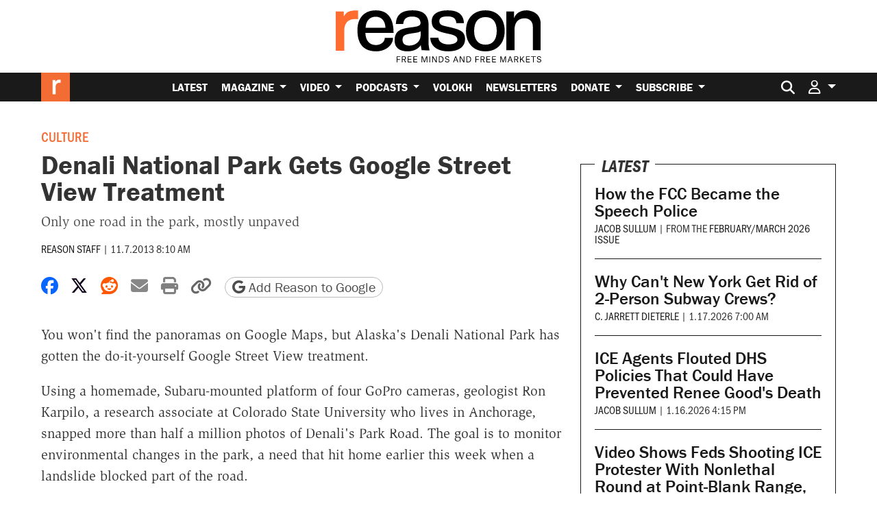

--- FILE ---
content_type: text/html; charset=utf-8
request_url: https://www.google.com/recaptcha/api2/anchor?ar=1&k=6LeMnkUaAAAAALL8T1-XAyB7vxpOeTExu6KwR48-&co=aHR0cHM6Ly9yZWFzb24uY29tOjQ0Mw..&hl=en&v=PoyoqOPhxBO7pBk68S4YbpHZ&size=invisible&anchor-ms=20000&execute-ms=30000&cb=ltjvr9qn0iwv
body_size: 48955
content:
<!DOCTYPE HTML><html dir="ltr" lang="en"><head><meta http-equiv="Content-Type" content="text/html; charset=UTF-8">
<meta http-equiv="X-UA-Compatible" content="IE=edge">
<title>reCAPTCHA</title>
<style type="text/css">
/* cyrillic-ext */
@font-face {
  font-family: 'Roboto';
  font-style: normal;
  font-weight: 400;
  font-stretch: 100%;
  src: url(//fonts.gstatic.com/s/roboto/v48/KFO7CnqEu92Fr1ME7kSn66aGLdTylUAMa3GUBHMdazTgWw.woff2) format('woff2');
  unicode-range: U+0460-052F, U+1C80-1C8A, U+20B4, U+2DE0-2DFF, U+A640-A69F, U+FE2E-FE2F;
}
/* cyrillic */
@font-face {
  font-family: 'Roboto';
  font-style: normal;
  font-weight: 400;
  font-stretch: 100%;
  src: url(//fonts.gstatic.com/s/roboto/v48/KFO7CnqEu92Fr1ME7kSn66aGLdTylUAMa3iUBHMdazTgWw.woff2) format('woff2');
  unicode-range: U+0301, U+0400-045F, U+0490-0491, U+04B0-04B1, U+2116;
}
/* greek-ext */
@font-face {
  font-family: 'Roboto';
  font-style: normal;
  font-weight: 400;
  font-stretch: 100%;
  src: url(//fonts.gstatic.com/s/roboto/v48/KFO7CnqEu92Fr1ME7kSn66aGLdTylUAMa3CUBHMdazTgWw.woff2) format('woff2');
  unicode-range: U+1F00-1FFF;
}
/* greek */
@font-face {
  font-family: 'Roboto';
  font-style: normal;
  font-weight: 400;
  font-stretch: 100%;
  src: url(//fonts.gstatic.com/s/roboto/v48/KFO7CnqEu92Fr1ME7kSn66aGLdTylUAMa3-UBHMdazTgWw.woff2) format('woff2');
  unicode-range: U+0370-0377, U+037A-037F, U+0384-038A, U+038C, U+038E-03A1, U+03A3-03FF;
}
/* math */
@font-face {
  font-family: 'Roboto';
  font-style: normal;
  font-weight: 400;
  font-stretch: 100%;
  src: url(//fonts.gstatic.com/s/roboto/v48/KFO7CnqEu92Fr1ME7kSn66aGLdTylUAMawCUBHMdazTgWw.woff2) format('woff2');
  unicode-range: U+0302-0303, U+0305, U+0307-0308, U+0310, U+0312, U+0315, U+031A, U+0326-0327, U+032C, U+032F-0330, U+0332-0333, U+0338, U+033A, U+0346, U+034D, U+0391-03A1, U+03A3-03A9, U+03B1-03C9, U+03D1, U+03D5-03D6, U+03F0-03F1, U+03F4-03F5, U+2016-2017, U+2034-2038, U+203C, U+2040, U+2043, U+2047, U+2050, U+2057, U+205F, U+2070-2071, U+2074-208E, U+2090-209C, U+20D0-20DC, U+20E1, U+20E5-20EF, U+2100-2112, U+2114-2115, U+2117-2121, U+2123-214F, U+2190, U+2192, U+2194-21AE, U+21B0-21E5, U+21F1-21F2, U+21F4-2211, U+2213-2214, U+2216-22FF, U+2308-230B, U+2310, U+2319, U+231C-2321, U+2336-237A, U+237C, U+2395, U+239B-23B7, U+23D0, U+23DC-23E1, U+2474-2475, U+25AF, U+25B3, U+25B7, U+25BD, U+25C1, U+25CA, U+25CC, U+25FB, U+266D-266F, U+27C0-27FF, U+2900-2AFF, U+2B0E-2B11, U+2B30-2B4C, U+2BFE, U+3030, U+FF5B, U+FF5D, U+1D400-1D7FF, U+1EE00-1EEFF;
}
/* symbols */
@font-face {
  font-family: 'Roboto';
  font-style: normal;
  font-weight: 400;
  font-stretch: 100%;
  src: url(//fonts.gstatic.com/s/roboto/v48/KFO7CnqEu92Fr1ME7kSn66aGLdTylUAMaxKUBHMdazTgWw.woff2) format('woff2');
  unicode-range: U+0001-000C, U+000E-001F, U+007F-009F, U+20DD-20E0, U+20E2-20E4, U+2150-218F, U+2190, U+2192, U+2194-2199, U+21AF, U+21E6-21F0, U+21F3, U+2218-2219, U+2299, U+22C4-22C6, U+2300-243F, U+2440-244A, U+2460-24FF, U+25A0-27BF, U+2800-28FF, U+2921-2922, U+2981, U+29BF, U+29EB, U+2B00-2BFF, U+4DC0-4DFF, U+FFF9-FFFB, U+10140-1018E, U+10190-1019C, U+101A0, U+101D0-101FD, U+102E0-102FB, U+10E60-10E7E, U+1D2C0-1D2D3, U+1D2E0-1D37F, U+1F000-1F0FF, U+1F100-1F1AD, U+1F1E6-1F1FF, U+1F30D-1F30F, U+1F315, U+1F31C, U+1F31E, U+1F320-1F32C, U+1F336, U+1F378, U+1F37D, U+1F382, U+1F393-1F39F, U+1F3A7-1F3A8, U+1F3AC-1F3AF, U+1F3C2, U+1F3C4-1F3C6, U+1F3CA-1F3CE, U+1F3D4-1F3E0, U+1F3ED, U+1F3F1-1F3F3, U+1F3F5-1F3F7, U+1F408, U+1F415, U+1F41F, U+1F426, U+1F43F, U+1F441-1F442, U+1F444, U+1F446-1F449, U+1F44C-1F44E, U+1F453, U+1F46A, U+1F47D, U+1F4A3, U+1F4B0, U+1F4B3, U+1F4B9, U+1F4BB, U+1F4BF, U+1F4C8-1F4CB, U+1F4D6, U+1F4DA, U+1F4DF, U+1F4E3-1F4E6, U+1F4EA-1F4ED, U+1F4F7, U+1F4F9-1F4FB, U+1F4FD-1F4FE, U+1F503, U+1F507-1F50B, U+1F50D, U+1F512-1F513, U+1F53E-1F54A, U+1F54F-1F5FA, U+1F610, U+1F650-1F67F, U+1F687, U+1F68D, U+1F691, U+1F694, U+1F698, U+1F6AD, U+1F6B2, U+1F6B9-1F6BA, U+1F6BC, U+1F6C6-1F6CF, U+1F6D3-1F6D7, U+1F6E0-1F6EA, U+1F6F0-1F6F3, U+1F6F7-1F6FC, U+1F700-1F7FF, U+1F800-1F80B, U+1F810-1F847, U+1F850-1F859, U+1F860-1F887, U+1F890-1F8AD, U+1F8B0-1F8BB, U+1F8C0-1F8C1, U+1F900-1F90B, U+1F93B, U+1F946, U+1F984, U+1F996, U+1F9E9, U+1FA00-1FA6F, U+1FA70-1FA7C, U+1FA80-1FA89, U+1FA8F-1FAC6, U+1FACE-1FADC, U+1FADF-1FAE9, U+1FAF0-1FAF8, U+1FB00-1FBFF;
}
/* vietnamese */
@font-face {
  font-family: 'Roboto';
  font-style: normal;
  font-weight: 400;
  font-stretch: 100%;
  src: url(//fonts.gstatic.com/s/roboto/v48/KFO7CnqEu92Fr1ME7kSn66aGLdTylUAMa3OUBHMdazTgWw.woff2) format('woff2');
  unicode-range: U+0102-0103, U+0110-0111, U+0128-0129, U+0168-0169, U+01A0-01A1, U+01AF-01B0, U+0300-0301, U+0303-0304, U+0308-0309, U+0323, U+0329, U+1EA0-1EF9, U+20AB;
}
/* latin-ext */
@font-face {
  font-family: 'Roboto';
  font-style: normal;
  font-weight: 400;
  font-stretch: 100%;
  src: url(//fonts.gstatic.com/s/roboto/v48/KFO7CnqEu92Fr1ME7kSn66aGLdTylUAMa3KUBHMdazTgWw.woff2) format('woff2');
  unicode-range: U+0100-02BA, U+02BD-02C5, U+02C7-02CC, U+02CE-02D7, U+02DD-02FF, U+0304, U+0308, U+0329, U+1D00-1DBF, U+1E00-1E9F, U+1EF2-1EFF, U+2020, U+20A0-20AB, U+20AD-20C0, U+2113, U+2C60-2C7F, U+A720-A7FF;
}
/* latin */
@font-face {
  font-family: 'Roboto';
  font-style: normal;
  font-weight: 400;
  font-stretch: 100%;
  src: url(//fonts.gstatic.com/s/roboto/v48/KFO7CnqEu92Fr1ME7kSn66aGLdTylUAMa3yUBHMdazQ.woff2) format('woff2');
  unicode-range: U+0000-00FF, U+0131, U+0152-0153, U+02BB-02BC, U+02C6, U+02DA, U+02DC, U+0304, U+0308, U+0329, U+2000-206F, U+20AC, U+2122, U+2191, U+2193, U+2212, U+2215, U+FEFF, U+FFFD;
}
/* cyrillic-ext */
@font-face {
  font-family: 'Roboto';
  font-style: normal;
  font-weight: 500;
  font-stretch: 100%;
  src: url(//fonts.gstatic.com/s/roboto/v48/KFO7CnqEu92Fr1ME7kSn66aGLdTylUAMa3GUBHMdazTgWw.woff2) format('woff2');
  unicode-range: U+0460-052F, U+1C80-1C8A, U+20B4, U+2DE0-2DFF, U+A640-A69F, U+FE2E-FE2F;
}
/* cyrillic */
@font-face {
  font-family: 'Roboto';
  font-style: normal;
  font-weight: 500;
  font-stretch: 100%;
  src: url(//fonts.gstatic.com/s/roboto/v48/KFO7CnqEu92Fr1ME7kSn66aGLdTylUAMa3iUBHMdazTgWw.woff2) format('woff2');
  unicode-range: U+0301, U+0400-045F, U+0490-0491, U+04B0-04B1, U+2116;
}
/* greek-ext */
@font-face {
  font-family: 'Roboto';
  font-style: normal;
  font-weight: 500;
  font-stretch: 100%;
  src: url(//fonts.gstatic.com/s/roboto/v48/KFO7CnqEu92Fr1ME7kSn66aGLdTylUAMa3CUBHMdazTgWw.woff2) format('woff2');
  unicode-range: U+1F00-1FFF;
}
/* greek */
@font-face {
  font-family: 'Roboto';
  font-style: normal;
  font-weight: 500;
  font-stretch: 100%;
  src: url(//fonts.gstatic.com/s/roboto/v48/KFO7CnqEu92Fr1ME7kSn66aGLdTylUAMa3-UBHMdazTgWw.woff2) format('woff2');
  unicode-range: U+0370-0377, U+037A-037F, U+0384-038A, U+038C, U+038E-03A1, U+03A3-03FF;
}
/* math */
@font-face {
  font-family: 'Roboto';
  font-style: normal;
  font-weight: 500;
  font-stretch: 100%;
  src: url(//fonts.gstatic.com/s/roboto/v48/KFO7CnqEu92Fr1ME7kSn66aGLdTylUAMawCUBHMdazTgWw.woff2) format('woff2');
  unicode-range: U+0302-0303, U+0305, U+0307-0308, U+0310, U+0312, U+0315, U+031A, U+0326-0327, U+032C, U+032F-0330, U+0332-0333, U+0338, U+033A, U+0346, U+034D, U+0391-03A1, U+03A3-03A9, U+03B1-03C9, U+03D1, U+03D5-03D6, U+03F0-03F1, U+03F4-03F5, U+2016-2017, U+2034-2038, U+203C, U+2040, U+2043, U+2047, U+2050, U+2057, U+205F, U+2070-2071, U+2074-208E, U+2090-209C, U+20D0-20DC, U+20E1, U+20E5-20EF, U+2100-2112, U+2114-2115, U+2117-2121, U+2123-214F, U+2190, U+2192, U+2194-21AE, U+21B0-21E5, U+21F1-21F2, U+21F4-2211, U+2213-2214, U+2216-22FF, U+2308-230B, U+2310, U+2319, U+231C-2321, U+2336-237A, U+237C, U+2395, U+239B-23B7, U+23D0, U+23DC-23E1, U+2474-2475, U+25AF, U+25B3, U+25B7, U+25BD, U+25C1, U+25CA, U+25CC, U+25FB, U+266D-266F, U+27C0-27FF, U+2900-2AFF, U+2B0E-2B11, U+2B30-2B4C, U+2BFE, U+3030, U+FF5B, U+FF5D, U+1D400-1D7FF, U+1EE00-1EEFF;
}
/* symbols */
@font-face {
  font-family: 'Roboto';
  font-style: normal;
  font-weight: 500;
  font-stretch: 100%;
  src: url(//fonts.gstatic.com/s/roboto/v48/KFO7CnqEu92Fr1ME7kSn66aGLdTylUAMaxKUBHMdazTgWw.woff2) format('woff2');
  unicode-range: U+0001-000C, U+000E-001F, U+007F-009F, U+20DD-20E0, U+20E2-20E4, U+2150-218F, U+2190, U+2192, U+2194-2199, U+21AF, U+21E6-21F0, U+21F3, U+2218-2219, U+2299, U+22C4-22C6, U+2300-243F, U+2440-244A, U+2460-24FF, U+25A0-27BF, U+2800-28FF, U+2921-2922, U+2981, U+29BF, U+29EB, U+2B00-2BFF, U+4DC0-4DFF, U+FFF9-FFFB, U+10140-1018E, U+10190-1019C, U+101A0, U+101D0-101FD, U+102E0-102FB, U+10E60-10E7E, U+1D2C0-1D2D3, U+1D2E0-1D37F, U+1F000-1F0FF, U+1F100-1F1AD, U+1F1E6-1F1FF, U+1F30D-1F30F, U+1F315, U+1F31C, U+1F31E, U+1F320-1F32C, U+1F336, U+1F378, U+1F37D, U+1F382, U+1F393-1F39F, U+1F3A7-1F3A8, U+1F3AC-1F3AF, U+1F3C2, U+1F3C4-1F3C6, U+1F3CA-1F3CE, U+1F3D4-1F3E0, U+1F3ED, U+1F3F1-1F3F3, U+1F3F5-1F3F7, U+1F408, U+1F415, U+1F41F, U+1F426, U+1F43F, U+1F441-1F442, U+1F444, U+1F446-1F449, U+1F44C-1F44E, U+1F453, U+1F46A, U+1F47D, U+1F4A3, U+1F4B0, U+1F4B3, U+1F4B9, U+1F4BB, U+1F4BF, U+1F4C8-1F4CB, U+1F4D6, U+1F4DA, U+1F4DF, U+1F4E3-1F4E6, U+1F4EA-1F4ED, U+1F4F7, U+1F4F9-1F4FB, U+1F4FD-1F4FE, U+1F503, U+1F507-1F50B, U+1F50D, U+1F512-1F513, U+1F53E-1F54A, U+1F54F-1F5FA, U+1F610, U+1F650-1F67F, U+1F687, U+1F68D, U+1F691, U+1F694, U+1F698, U+1F6AD, U+1F6B2, U+1F6B9-1F6BA, U+1F6BC, U+1F6C6-1F6CF, U+1F6D3-1F6D7, U+1F6E0-1F6EA, U+1F6F0-1F6F3, U+1F6F7-1F6FC, U+1F700-1F7FF, U+1F800-1F80B, U+1F810-1F847, U+1F850-1F859, U+1F860-1F887, U+1F890-1F8AD, U+1F8B0-1F8BB, U+1F8C0-1F8C1, U+1F900-1F90B, U+1F93B, U+1F946, U+1F984, U+1F996, U+1F9E9, U+1FA00-1FA6F, U+1FA70-1FA7C, U+1FA80-1FA89, U+1FA8F-1FAC6, U+1FACE-1FADC, U+1FADF-1FAE9, U+1FAF0-1FAF8, U+1FB00-1FBFF;
}
/* vietnamese */
@font-face {
  font-family: 'Roboto';
  font-style: normal;
  font-weight: 500;
  font-stretch: 100%;
  src: url(//fonts.gstatic.com/s/roboto/v48/KFO7CnqEu92Fr1ME7kSn66aGLdTylUAMa3OUBHMdazTgWw.woff2) format('woff2');
  unicode-range: U+0102-0103, U+0110-0111, U+0128-0129, U+0168-0169, U+01A0-01A1, U+01AF-01B0, U+0300-0301, U+0303-0304, U+0308-0309, U+0323, U+0329, U+1EA0-1EF9, U+20AB;
}
/* latin-ext */
@font-face {
  font-family: 'Roboto';
  font-style: normal;
  font-weight: 500;
  font-stretch: 100%;
  src: url(//fonts.gstatic.com/s/roboto/v48/KFO7CnqEu92Fr1ME7kSn66aGLdTylUAMa3KUBHMdazTgWw.woff2) format('woff2');
  unicode-range: U+0100-02BA, U+02BD-02C5, U+02C7-02CC, U+02CE-02D7, U+02DD-02FF, U+0304, U+0308, U+0329, U+1D00-1DBF, U+1E00-1E9F, U+1EF2-1EFF, U+2020, U+20A0-20AB, U+20AD-20C0, U+2113, U+2C60-2C7F, U+A720-A7FF;
}
/* latin */
@font-face {
  font-family: 'Roboto';
  font-style: normal;
  font-weight: 500;
  font-stretch: 100%;
  src: url(//fonts.gstatic.com/s/roboto/v48/KFO7CnqEu92Fr1ME7kSn66aGLdTylUAMa3yUBHMdazQ.woff2) format('woff2');
  unicode-range: U+0000-00FF, U+0131, U+0152-0153, U+02BB-02BC, U+02C6, U+02DA, U+02DC, U+0304, U+0308, U+0329, U+2000-206F, U+20AC, U+2122, U+2191, U+2193, U+2212, U+2215, U+FEFF, U+FFFD;
}
/* cyrillic-ext */
@font-face {
  font-family: 'Roboto';
  font-style: normal;
  font-weight: 900;
  font-stretch: 100%;
  src: url(//fonts.gstatic.com/s/roboto/v48/KFO7CnqEu92Fr1ME7kSn66aGLdTylUAMa3GUBHMdazTgWw.woff2) format('woff2');
  unicode-range: U+0460-052F, U+1C80-1C8A, U+20B4, U+2DE0-2DFF, U+A640-A69F, U+FE2E-FE2F;
}
/* cyrillic */
@font-face {
  font-family: 'Roboto';
  font-style: normal;
  font-weight: 900;
  font-stretch: 100%;
  src: url(//fonts.gstatic.com/s/roboto/v48/KFO7CnqEu92Fr1ME7kSn66aGLdTylUAMa3iUBHMdazTgWw.woff2) format('woff2');
  unicode-range: U+0301, U+0400-045F, U+0490-0491, U+04B0-04B1, U+2116;
}
/* greek-ext */
@font-face {
  font-family: 'Roboto';
  font-style: normal;
  font-weight: 900;
  font-stretch: 100%;
  src: url(//fonts.gstatic.com/s/roboto/v48/KFO7CnqEu92Fr1ME7kSn66aGLdTylUAMa3CUBHMdazTgWw.woff2) format('woff2');
  unicode-range: U+1F00-1FFF;
}
/* greek */
@font-face {
  font-family: 'Roboto';
  font-style: normal;
  font-weight: 900;
  font-stretch: 100%;
  src: url(//fonts.gstatic.com/s/roboto/v48/KFO7CnqEu92Fr1ME7kSn66aGLdTylUAMa3-UBHMdazTgWw.woff2) format('woff2');
  unicode-range: U+0370-0377, U+037A-037F, U+0384-038A, U+038C, U+038E-03A1, U+03A3-03FF;
}
/* math */
@font-face {
  font-family: 'Roboto';
  font-style: normal;
  font-weight: 900;
  font-stretch: 100%;
  src: url(//fonts.gstatic.com/s/roboto/v48/KFO7CnqEu92Fr1ME7kSn66aGLdTylUAMawCUBHMdazTgWw.woff2) format('woff2');
  unicode-range: U+0302-0303, U+0305, U+0307-0308, U+0310, U+0312, U+0315, U+031A, U+0326-0327, U+032C, U+032F-0330, U+0332-0333, U+0338, U+033A, U+0346, U+034D, U+0391-03A1, U+03A3-03A9, U+03B1-03C9, U+03D1, U+03D5-03D6, U+03F0-03F1, U+03F4-03F5, U+2016-2017, U+2034-2038, U+203C, U+2040, U+2043, U+2047, U+2050, U+2057, U+205F, U+2070-2071, U+2074-208E, U+2090-209C, U+20D0-20DC, U+20E1, U+20E5-20EF, U+2100-2112, U+2114-2115, U+2117-2121, U+2123-214F, U+2190, U+2192, U+2194-21AE, U+21B0-21E5, U+21F1-21F2, U+21F4-2211, U+2213-2214, U+2216-22FF, U+2308-230B, U+2310, U+2319, U+231C-2321, U+2336-237A, U+237C, U+2395, U+239B-23B7, U+23D0, U+23DC-23E1, U+2474-2475, U+25AF, U+25B3, U+25B7, U+25BD, U+25C1, U+25CA, U+25CC, U+25FB, U+266D-266F, U+27C0-27FF, U+2900-2AFF, U+2B0E-2B11, U+2B30-2B4C, U+2BFE, U+3030, U+FF5B, U+FF5D, U+1D400-1D7FF, U+1EE00-1EEFF;
}
/* symbols */
@font-face {
  font-family: 'Roboto';
  font-style: normal;
  font-weight: 900;
  font-stretch: 100%;
  src: url(//fonts.gstatic.com/s/roboto/v48/KFO7CnqEu92Fr1ME7kSn66aGLdTylUAMaxKUBHMdazTgWw.woff2) format('woff2');
  unicode-range: U+0001-000C, U+000E-001F, U+007F-009F, U+20DD-20E0, U+20E2-20E4, U+2150-218F, U+2190, U+2192, U+2194-2199, U+21AF, U+21E6-21F0, U+21F3, U+2218-2219, U+2299, U+22C4-22C6, U+2300-243F, U+2440-244A, U+2460-24FF, U+25A0-27BF, U+2800-28FF, U+2921-2922, U+2981, U+29BF, U+29EB, U+2B00-2BFF, U+4DC0-4DFF, U+FFF9-FFFB, U+10140-1018E, U+10190-1019C, U+101A0, U+101D0-101FD, U+102E0-102FB, U+10E60-10E7E, U+1D2C0-1D2D3, U+1D2E0-1D37F, U+1F000-1F0FF, U+1F100-1F1AD, U+1F1E6-1F1FF, U+1F30D-1F30F, U+1F315, U+1F31C, U+1F31E, U+1F320-1F32C, U+1F336, U+1F378, U+1F37D, U+1F382, U+1F393-1F39F, U+1F3A7-1F3A8, U+1F3AC-1F3AF, U+1F3C2, U+1F3C4-1F3C6, U+1F3CA-1F3CE, U+1F3D4-1F3E0, U+1F3ED, U+1F3F1-1F3F3, U+1F3F5-1F3F7, U+1F408, U+1F415, U+1F41F, U+1F426, U+1F43F, U+1F441-1F442, U+1F444, U+1F446-1F449, U+1F44C-1F44E, U+1F453, U+1F46A, U+1F47D, U+1F4A3, U+1F4B0, U+1F4B3, U+1F4B9, U+1F4BB, U+1F4BF, U+1F4C8-1F4CB, U+1F4D6, U+1F4DA, U+1F4DF, U+1F4E3-1F4E6, U+1F4EA-1F4ED, U+1F4F7, U+1F4F9-1F4FB, U+1F4FD-1F4FE, U+1F503, U+1F507-1F50B, U+1F50D, U+1F512-1F513, U+1F53E-1F54A, U+1F54F-1F5FA, U+1F610, U+1F650-1F67F, U+1F687, U+1F68D, U+1F691, U+1F694, U+1F698, U+1F6AD, U+1F6B2, U+1F6B9-1F6BA, U+1F6BC, U+1F6C6-1F6CF, U+1F6D3-1F6D7, U+1F6E0-1F6EA, U+1F6F0-1F6F3, U+1F6F7-1F6FC, U+1F700-1F7FF, U+1F800-1F80B, U+1F810-1F847, U+1F850-1F859, U+1F860-1F887, U+1F890-1F8AD, U+1F8B0-1F8BB, U+1F8C0-1F8C1, U+1F900-1F90B, U+1F93B, U+1F946, U+1F984, U+1F996, U+1F9E9, U+1FA00-1FA6F, U+1FA70-1FA7C, U+1FA80-1FA89, U+1FA8F-1FAC6, U+1FACE-1FADC, U+1FADF-1FAE9, U+1FAF0-1FAF8, U+1FB00-1FBFF;
}
/* vietnamese */
@font-face {
  font-family: 'Roboto';
  font-style: normal;
  font-weight: 900;
  font-stretch: 100%;
  src: url(//fonts.gstatic.com/s/roboto/v48/KFO7CnqEu92Fr1ME7kSn66aGLdTylUAMa3OUBHMdazTgWw.woff2) format('woff2');
  unicode-range: U+0102-0103, U+0110-0111, U+0128-0129, U+0168-0169, U+01A0-01A1, U+01AF-01B0, U+0300-0301, U+0303-0304, U+0308-0309, U+0323, U+0329, U+1EA0-1EF9, U+20AB;
}
/* latin-ext */
@font-face {
  font-family: 'Roboto';
  font-style: normal;
  font-weight: 900;
  font-stretch: 100%;
  src: url(//fonts.gstatic.com/s/roboto/v48/KFO7CnqEu92Fr1ME7kSn66aGLdTylUAMa3KUBHMdazTgWw.woff2) format('woff2');
  unicode-range: U+0100-02BA, U+02BD-02C5, U+02C7-02CC, U+02CE-02D7, U+02DD-02FF, U+0304, U+0308, U+0329, U+1D00-1DBF, U+1E00-1E9F, U+1EF2-1EFF, U+2020, U+20A0-20AB, U+20AD-20C0, U+2113, U+2C60-2C7F, U+A720-A7FF;
}
/* latin */
@font-face {
  font-family: 'Roboto';
  font-style: normal;
  font-weight: 900;
  font-stretch: 100%;
  src: url(//fonts.gstatic.com/s/roboto/v48/KFO7CnqEu92Fr1ME7kSn66aGLdTylUAMa3yUBHMdazQ.woff2) format('woff2');
  unicode-range: U+0000-00FF, U+0131, U+0152-0153, U+02BB-02BC, U+02C6, U+02DA, U+02DC, U+0304, U+0308, U+0329, U+2000-206F, U+20AC, U+2122, U+2191, U+2193, U+2212, U+2215, U+FEFF, U+FFFD;
}

</style>
<link rel="stylesheet" type="text/css" href="https://www.gstatic.com/recaptcha/releases/PoyoqOPhxBO7pBk68S4YbpHZ/styles__ltr.css">
<script nonce="5bcEtpGOkZVZwovn3ks2IA" type="text/javascript">window['__recaptcha_api'] = 'https://www.google.com/recaptcha/api2/';</script>
<script type="text/javascript" src="https://www.gstatic.com/recaptcha/releases/PoyoqOPhxBO7pBk68S4YbpHZ/recaptcha__en.js" nonce="5bcEtpGOkZVZwovn3ks2IA">
      
    </script></head>
<body><div id="rc-anchor-alert" class="rc-anchor-alert"></div>
<input type="hidden" id="recaptcha-token" value="[base64]">
<script type="text/javascript" nonce="5bcEtpGOkZVZwovn3ks2IA">
      recaptcha.anchor.Main.init("[\x22ainput\x22,[\x22bgdata\x22,\x22\x22,\[base64]/[base64]/MjU1Ong/[base64]/[base64]/[base64]/[base64]/[base64]/[base64]/[base64]/[base64]/[base64]/[base64]/[base64]/[base64]/[base64]/[base64]/[base64]\\u003d\x22,\[base64]\\u003d\\u003d\x22,\x22bsKSw6bCtAVJFVHDvg4swqAhw6TDq8OjfTRhwrzCu1lxw6jClMOaD8OlVsKFRApRw6DDkzrCnmPConFIc8Kqw6ByeTEbwrt4fibCnzcKesK1wpbCrxFQw6fCgDfCo8OHwqjDiBTDl8K3MMKww7XCoyPDvcOEwozCnHnChT9QwrY/wocaNX/[base64]/DqyzCgsOHw74lw4Fjw7F1YnpfCMKlLj3CgsK5Z8OUN11dTg/DjnV/wq3DkVNkPMKVw5BawpRTw40/wrdad2VyHcO1RcOdw5hwwoN9w6rDpcKxKsKNwod+KggAa8Krwr1zBQwmZCE5wozDicO0EcKsNcO+KizChwTCgcOeDcK3DV1xw73DnMOuS8OzwpotPcK4GXDCuMOlw43ClWnCsyZFw6/CrMOAw68qXGl2PcK2MwnCnDvCmkURwpzDt8O3w5jDhCzDpyBlHAVHdsKfwqstPsORw71Rwqd5KcKPwqLDmMOvw5o6w4/CgQpoIgvCpcOAw7hBXcKaw6rDhMKDw5bCiAo/[base64]/DqCnClVDCrTrDh3siwr4hdjHCm8K2w4TCr8KewrwmJxPCuMKyw6rDkVt7NcKKw6zCkQcAwptwLQsHwqgfDDPDqXw1w5siD2tXwp/ChWoYwp5+OcOhXyHDpVDCscO1wqfDk8KpTcKfwq07wpfDpMKdwp1pK8OEwqTCisK6G8O0QivDpsO+N1DDsmBZHcK1woPCs8OIQcKlesKfwp/DnnLDoU/[base64]/w6bCpDfDsXJedipTJsKNwqQGG8OWw4TDpFXDmcOsw4plScOKcHHCmcKGDgwCEUUCwoMgwqNjRmrDmMOFZGbDtcKYcHAcwrEwI8OCw4rCtjzCoX/CkyrDi8K6wpvCusOpaMKdS3/Dl1FKw6NvScO7wqcbw7EWAsKGWkbCrsKnY8Kfw43DmcKjWmMXCMKkwrLDsWxpw5fChn7CnMO+GsOnFRHDoiLDvy7CgMOfK3bDij9ow5J5Dxl2fsOHwrh/KcKhwqLDoUPCsC7CrsKRw7PDqWlWw5XDuVwjNsODwqrCsjLCmThIw4DCjUYqwq/Ch8OcTsOMbcKww6zCjlpgdCrDp1tmwrlqZ13Cnxc1w7fCiMKlPEQzwoYYwoJ4wqQPw5kwNMOjAMOIwq9iwrwMT3DDhX07fcOSwqrCqgMIwpgywoPCjMO+HMKtMMO0BB1Wwpk0wpbDmcOsZsOHAWhwLsKQHCfCvHTDtmLDisKPbcOaw4sKMMOKwo/CtEcZwpfCmcOVcMKswrLCtgvDrHAJwqQ6w4w/[base64]/wpXDqU7DvsKFw4gKw7YlwpILwqAAZHPCr8OePcK3McO0KMK/aMKfwpEYw65NdxAjQWAnw7LDtW3DtGdTwr3CpcOefAMsHzDDkcK+MTZWCMKTIB/CqcKrJCgmwpBSwpnCosOvd03CqBLDgcKwwrvCqsKbFS/DmUvDk2nCsMOpOnfDsCMrCzrCjygzw6fDqMOPXTvDmBANw7XCtMKsw6HCp8K6YFFudiUHL8K5wpFFJsOqFWxXw6wFw6/CrwrDssO/[base64]/HybDiR/DhMK8f0gXSnbCuggyw5A3Pnspwo9Vwp8TQWjCvsOfwp3Cl1YiS8KvG8KERsOJc2UMCsKtM8OTwo15w7vDsjZkEkzDqSYTdcOTC1MiBAoFQk4ZPUnDpWPDiTfDsSZWwpAyw4JNacK7CFgTK8Kiw7jCkcOKwo/CsHp+w5EYRsKBI8OCTFvCl1Zdw5JPLHfCqFzCnMOsw5zDnFRyEQzDkmtwIcKDwphhHQFjf21GZWNpFC3DoFHCrsKqBQnDuFHCnDjCnV3DnTPCmBLCmRjDpcOrIsKFEW7DnsOkGBAWARRFfADClX8BfwdTdcKsw6/DvsKfTMKVP8O9IMKSJAUFfSxgw5bCmcKzYmB3wo/[base64]/[base64]/YBkgBsKSwrHDkHYzwqU8G0rDrzbDnzHCgMOSAAwWw5/DtMKfwqnCrMOhw6YLwpgVwpokw7pkwqhJwqXDosOWw7Zgwro8MVHCm8KAwoc0wpVBw7V+N8OPP8Kfw67DicOUwqkScXXCqMO1woLCglvCjsOaw6vClsO0w4QpacOkFsKyZcKjBsK2wrcya8OZcgZbw5LCmTwbw7xuw7/DvjfDisOFfcOVRhjDsMKnw7zDhA9UwphgMRILw5MBeMKcDcKdw69wfl0jw5x3Y17CsEN+X8OeUBASRsK/w4LCjA5gSsKYfMKCYsOkdTnDjHPDv8OnwobCocKewqrDp8K7Z8OcwqEPbMK6w6o/[base64]/DucKlwqxZwq8FdsKew7sYLQNSeSLCuAkswpfCgsKAw43CjUZsw6UYRE/[base64]/McKJw5nCq8OVw4fDrx4FREPClcKjwrjDr0Egwo7DucOYwpQwwofDtcKywr/DqcKQZjRgwrDCnQLCp3Yyw7/CnMKfwqMZF8KxwpN8IsOZwq0sdMKrwojCpcOoVMO5HcKiw6fCnkPDh8K3wqgqI8O7acK1OMOswrPCpcO1PcOwdwTDjhQiwrpxwqLDqMOTF8ONMsOGMsO4P3A+WyHCqzrCm8KYCgp2wrQcw6PDkxB2F1DDqT59eMODDcO0w5vDuMOBwr/CgSbConbDnH5ww6fClHTCqMOQwrDCgTXCqsK1w4RQw58rwr4bw4hpJ3nCgxjDvGJnw57Cmn14LsOqwoAWwqZJCMKhw6LCssOEAsKwwqrCvDHChSLCugbDhcK6DRk7wqE1YVAOw7rDkk8EFC/[base64]/[base64]/[base64]/CnsOoHUQ+woYpwrgyWBHCoVRZYcKGwpp+w4/CoCVJwrMGXMOhaMO2wqDCscKkw6PDpF8Mw7FZwq3Cr8KpwpTDq3HCgMOEHsKSw7/CgyhcDXUQKFHCh8Klwo9Bw4B6wo9mAsOYCsO1wrvDpgvCix0Vw5l9LkzDlsKgwoBESmR2BsKAwowwU8OXQHdSw78bwoVsBiPCncO2w4DCrsO/CgJawqPDicKrwrrDmifDmkTDvSzClMOtw5JAw4lnw43DgT3DnW9Hwqh0NQTDuMOoJEHCr8O2NB3CncKXYMKSXU/DqMKuwq/Dngo9FsKnw47CjwZuw7oFwp3Dlykdw6czYhV2aMOHwohcw5syw6Q7FAdSw6Eswrp/[base64]/Ph/CsMOZwqPCj8Kxw5UMw63DksOMwr3ClEtiwrBvLEXDl8OTw6jCtMKFeyUtFQYawpMJYcKpwo1uLcO5wqnDqcOgwprDjMKrw5drw7zDosOYw45owrZ6wrTDk1MHccKaS3dGwp7DkcOzwrZlw6Raw5/DqCcqX8O8S8OvO3g+FH50ISwwUxLCthbDvBXChMK6wpIHwqTDvcO/cG8XcwJRwr1vJMKnwoPDj8O/[base64]/wofDoMO0D8O6w4jDl1bCtsO/dsKaw6Y0LTnChsOWKsO6w7Umw4l3wrYVMMKaDHZMwpJcw5MqKMK0w7vDiU0kcsO3RSxPwq/DrMODwoIpw6g/wrwLwpvDg8KaYsOnOcOWwqhqwofCjGvCnsOYTkt9UsOREsKwTGFTVXrCmcKeX8Kkw68CNcKCwrlKw4VLwq5FdMKFwrjClMO0wqYrFsKNfsOUTSLDjcK/wqvDvcKdwrXComgeH8KDw6HCqGo4w7LDo8ORIcOLw4rCvMOVaF5HwovCjxApwoTDl8KxdlE1U8OxYibDvsO4wrHDrgdyHsK/I1nDkcK1XQcGcMKlfHlmwrHCoUdfwoV1Om/CiMK8wrjDmMKew77DpcOgL8Oyw5fDpsOKE8Otw5HCsMOdwrfDlXAuFcO+woPDvsONwpcCEiUGdsOIw5jDlx1Sw6l+w7nDrRF6wqPDrkPCmcKnw6LDtMOAwp/CkcOZfcOIA8KuXsObw4hlwpRpwrFNw7DClMOVw5YCYMKkYTfCs2DCvDXDsMKRwrfCoGvDusKBdSpWWBfCvi3DrsOPA8O8Y1fCv8KyK2IsesO+SUDCksKbG8O3w4pDaUYNw5vDvsK+w6HDvwQ2w5vDkcKWNMOjf8OORh/Dlml0egLDsHbCsifDli0Iwp5zOsOrw7FAEMOSS8KYAMK6wphWJxXDn8Kiw4pyIsO7wpEdwpjCvBZWw4bDozZdUnxYKjvCscKiw7VRwozDhMOqw75Tw6nDr1Atw78CYsKQesK0TcKhwpLCnsKgCRzCrWUhwp11woYLwpkSw6FXL8Onw73CiiIwMsOnH37DncK/NznDmXtmdWzCriPCn2jDusKGw4ZMwo1OPC/DuCcKwoLCpcKCwqVJacKubzLDuz/[base64]/wo7CmVnDrMKzwoAIYAwlwoZcw6DDm8K3XMKuwrPDqcK5w6gHw5bCmsKEwqgXLsO8wrUKw5DDlRAJD1ohw5HDiGN5w7HCjMOlBsOiwrh/IMO6WsObwpQDwpzDucOxwqzDkxXDtgTDqHXDoQ/CmMONVEvDt8Odw61UfU3DoB/CgGrDrwbDlEcnwr7Cv8K1NARFwr8sw57Dp8O1wrkBDsKbfcKPw6cYwqF6S8Okw4DCusOsw7hhcsOtXTrDpD/[base64]/DgcKTwq8Aw5LDnsOBK8K+HsOLM8OVHMKbw6DDp8OdwobDpC3CvMOnEsOWwrQKB23DmybCgsO+wq7CjcK6w5nCl0TCs8OzwocDE8K5bcK3AnxVw5kDw4FfQFIpFMOzdzfDnTPCtsKqeCrCv2zDjGQBTsOVw7DCpsOJw6xew6EWw7YqUcOyDMKHScKnw5MTdMKBwoETGi/CoMKXWcK9wpDCm8OiEsKCKSLCqHxvw4dpdTXCrwQGDsKKworDmmXDjxF8MMO5RTjCvynCmsOiXcO+wqzCh1gqAcOKZsKUwqcCwrvDn3PCozE9w7DDt8KmAcOrEMONw4dlw6ZgLsOESHMGwowKNFrCm8Kyw7tVQsODw4/[base64]/DnMKRXsODwo3DnHpiRMKAw4PChMOQYnXDncOee8KGw4TDv8K3I8ODccOfwoPDikUAw4IHwrzDoX1MbcKfTHczw5nCnBbCjcOPVsOuWMOdw7nCncOwccKBwrnDoMOjwo9rWmoTwqXCvsOrw6RGRsOicMKfwrF/eMKpwpVEw77CtMK1bcKOw7zDqsKwUXjDiAnCpsKFw4jCl8K6Nw9/NsO2W8OmwqgHwok9CHAXCTotwovCsEzCncKJbAnDhXvCnVF2YGrDtDI5KMKAJsO1OXvCq3PDmMKlw6FZwqcNGDTCmcK2w4YzWH/[base64]/CjcKPw7dsPMK6woNvwp7Cg8KKXG8gw4PDiMK/wqHCuMOsf8KNwrYiNGw7w6MRwqQNEyhIwr8BHcKmw7g/[base64]/DgsOiCMKnXsK3wrwUQsOeGcKWw4wec8KYeG5ewpvCgsOCCjdpHsKswonCpkxRShHCtcOVGMKTWXANe0nDjsK1WhVrSHgbFsKWZVvDhsOCUsKiM8OZwrbCsMOAbhzCt05vw6jDt8O8wrDClcO/RgnDkkHDkMOewocYbxzCjMO/w7fCjcKpXMKNw5sDIn7CvV4VDw7Dp8OZEATCv3DDuSxhwpFicgLCsGULw5vDhQc0wqHCu8O1w4XCqCnDncKMwpVywpTDjcOLw6k+w45uwpPDmw3CqcKdP00TDcKhOjYxC8O/wqTClMOWw7PCh8KNw7vCmcKvYGHDoMKbwpbDusOwN2Asw5lYbDZZN8OjNMOfS8KJwplNw7dPHw0Dw6/DnwxnwqYhw4PCiDwjwo/CksOXwq/CigpnVn9MLSXDiMOpNikMw5omU8ORw51YVsOVJMK2w4XDkhrDk8KXw43CkARRwqTDqRTCk8K8OMKrw5jCjzd0w4t5B8Orw4VMCxLCjGN8R8KSwrjDjcOUw6PCiANFwqYnPg7Dpw3CvHnDmcOWQh4ww7nDscO5w6HDqMOHworCjsOrCT/[base64]/CqAw6cMOlw7HCpDgUKQvDvwTDpX06wp1HNcKCw5vCp8KVGHAYw6nDsD3CigwnwqEhw4PCnF48WAcCwpDClsKZAMKiNmTCvVzDo8O7wrnDsmAYa8OlSS/DlFvCpMKuwr4kdmzCqsKVajI+LTLDicO4wq5hw6HDssODw4/DrsO6wo3CgHDCvhgCWSZ6w7DCoMO0BRjDqcORwqZGwrHDv8Ocwq3CrMOuw7nCvsOvw7bCqsKOFcKMQMK1wpLCoyd7w6zDhQYxfsKNCwA9I8OHw4FUw4gUw4rDv8OpHkV2wqo3ZsONwoJ5w7vCt0nCgHzCsFklwoTChWJaw4dNBUrCvVXDoMKnPsOAYg0vf8OORMOyNm/DhRDCqcKQcxfDtMOnw7zCoiMBc8Oud8Oew4sjf8O2w6LCmwoJw6zCs8OsGmDDmDzCuMKHw4vDvwzDrkg+S8K2OiPCiVTDrsONwp8qP8KDYTkfX8KDw4/CpynDtcK+A8OAw4HDn8KqwqkDDRLCgELDsSA8w7x9wrPDksK6w6fCp8Otw4/CuVctRMKWYRczZnvCunwAwojCpkzCvl3DmMOcwoxawppabcKuJ8OPRsKEwqpCTg7CjcKiwpBfG8ONHSjCnMKOwojDhsKwWTzCsBYQTsKewrrCgUHDsS/CtDvCs8OeLsOgw5glPcOkSlMDHsOTw6XDv8ObwrNAblLDq8OEw4jCu2DDrx3Do1c8IsKka8ODwqjCmsOQwp3Csg/CrcKbScKGMEHCv8K0wppUZ0DDmwPDpMK9cBd6w6Zbw7xLw68Xw6vCncOaU8Otw4XDkMOYeTUxwooKw7FGbcO5IVM5wo0SwpvCmMOIYih4LsOBwpHCg8ODwpbCrDsLIcKdJMKvXxs/dGnCqFMZw6/DjcObwr3CpMK6w6fDmMKowp0TwpXCqD49wqAuNUZHA8KDw4fDn2bCpBvCrAlDw6rCjcONKWbCuwNHfwrChQvCnxMbwo8/wp3Ds8KlwofDm2vDtsK4wqjCusOcw5FpN8OcGcKlIC1Ba2RbVMOgwpRDwp9jwqdSw5o2w7NNw64xw7nDtsOvXBxIwp8xRijDn8OEKcKMw6/DrMK6L8O/SCHDig/DkcKhaSjDh8KfwrLCucOxQcO6dcOsHMKCZDLDisKxRTkOwqtiE8OEw5wBworCrcKyOg17wqE5RMKWWcK+FSHDrm/DrMOzK8OzeMOKecKAZ0RKw5QIwoQcw6FbZMOUw7bCrVjDn8Odw4XDjsKdw7HCiMKKwrHCnMOlw63DqE5sdlt2c8KYwrw/SVDCuxXDji/CocKfNcOiw4E+ZsKIU8OcDsONNXw1MsO8SAwrLUXCsCnDlDlvMcOPwrrDq8K0w4YxCTbDrAc0w6rDsAzCnFJxw7zDgsKIPDrDmFHCjMOENEvDvk3CrMOzGsKAQsO0w7HDt8KEwrMdwqvCq8OdXg/CmxjDkkzCvUxLw5vDtwopZXFNKcOAZMKrw7nDncKGWMOqw4ECbsOWwrfDgcKww6XDt8KSwqDChhTCrBXCuElOInDDhizCh0rCm8KmDcKIJBEREVHCi8O0aX3Dt8ODw4bDk8OmIxk2wrvDqQDDhsKKw4tKwoEcM8KXPMKabsK/GzLCmGnDosO6Nm58w6p7woN4woTCoH8hY1UfHsOowqtlRy3Cj8K0BsK4FcK/woBcwqnDmDbChWHCrRzDmsKHDcKcBzBLHypsV8K0OsOHFcOWF2sVw4/Ch33DicOIQ8KtwrXCkcOpwrhEScK+wo/CkwXCrMKpwo3ClA95wrcAw7jDpMKZw5DCjH3DuTQKwozCucKnw7IDwrfDsR5UwpzCvW5bGsOgKMOlw6M+w7dOw7LCg8ONWiFtw6l5w5/[base64]/UVLDvsKww7DChxTDuCjCh8KIX0llwp/CnT7CrwPCtiJYccKVSsOaOEXDn8Ksw7DDp8OgWSvChy8aJcOQUcOpwrVnwrbCs8OTK8Kxw4jCrSjCoC/Csm0pdsKRTDEGw73Cmx5ma8OjwqTCqUzDqi4wwpFvwq8XEk7CjmjDiUvDviXDvnDDrwfCiMOewoJKw6h0wojCrmYZwrhnwpvDqXfCrcOEwo3DnsO3WMOawptPMB5+woTCmcO3w48Xw63Dr8OMJQjCvRfCqQzDm8O9NsO/[base64]/L8KPwrzCh8O4fcO+acKOw57DvsOAwp4yw4Ifwo7Du3U8wpnCgw/DpcKswr9QwpHCncOMUGjCm8OsF1HDjHbCpcOWDSPCl8O0w5/[base64]/DvmLDlTl3OsO2wr1Cw64NIMOkwqLDk8KDTR3CkzgIUyTCq8O9HsK2wofCkzrChWBQWcKiw6kywq9vHhIVw6rDg8KOPMOWScKvwqZ3wqzDj1jDgsK9BgvDuBnCmcOtw4BsGxDDnlBkwoIvw60XFlPDqcKsw5BEKSbCtMKmUHTDm0MQw6DChz/CqUjDlRQ5w7zCpxTDvzhiDmhzw5vCkyHDhcKYdAxKTcOFGgbCpMOgw67DijHCjcKuRmpRw6xAwqBbTgrCpy/DlcKVw6Umw6/CjE/DnQVywqbDnAVLTmcnwp8SwpTDqcK1wrcow51EasOTcF09IhBtWXTCsMKfw4MSwohmw4XDmcO1FcKbccKUJWrCpHXDs8OcYQ0nCGNKw4pHG2DDnMK1U8KtwrXDnlTCjsKeworDjsKDwprDsiHCnsKIU1PDhsKhwq/Dr8K6w4TDrMOfJFnDny/[base64]/Dl03Cj3gUwpzCq8K7w7DDn8Ksw5BHPV1eXmXChgZKS8KVOWXDmsK/bTZQQ8OOwr0DKQ87UcOYw4fDt1zDlsKzScOBWMOPIMOsw4xBOiwOTnktbFs0wrzDixpwUQl6wr91w6wnwp3DtyV6EwlkdTjDhMKBw5EFSDw7b8OKwrrDo2HCqsKlMjTDlQRZDhl0wqzCvSkTwoohOkbCpsO5wr/DshPChVrDjiEFw47Di8KZw4Udw4FqexXCgsKkw7bDiMObRMODX8OQwqxPw5oYawfDqsKpw43Chgg6ZGrCrMOMVsKvw7Z7wrvCvmhpE8OPGsKValDDhG45EX3DjmXDr8ObwrkYd8K/fMKLw4B4M8KDPcKnw4PCt3vDi8ORw4wpJsONcjB0DsOsw6PCpcOPw47CnRl8wrp6w5fCo04FDh5Uw6XCvyDDtn8SYDorODl7w7/[base64]/CulBkw7DCv2Mcw7FMw5XDnD/[base64]/ZxDDnkPDpMKlwqrDpAHDik7Cq8O2wqp1OBHChG4zwrhdw4FRw7N5AMOVJwJSw7PCosKPw7DCjSDDnSTCjzrCkGDDqkcif8OAXl9IJMOfwqjDpTJmw6vChjvCtsKSOMKEcgfCk8K3wr/[base64]/DtsKdw5XDk2PCgsKhQcKNw6DDhMKUVMKTJMKwUzfDnMKiSnHDgsK8EsOfWGLCqcO9S8O0w5hIbMKZw5LCgUhfw60QYTM6wr7DoHDDksOCwpHDgcKBCiF+w7vDmMOgwojCoXXCoyFxwp1IYcK8RsOTwo/CisKkwrrCj1vCuMK8dsK9KcKRwqPDnn90WXdyfcKuWMKHH8KNwpbCn8OPw6Fdw6Ryw4PCmQ5FwrvCr0fDrVnCtEXCnk4nw7jDpsKuFcKewotFaQY5wrXCgsOgM3/CtkJuwo82w4d+EsKfVmsESsKkFnLDiR9iwrMDwpbCuMOscMKaZMKgwqZzw67CsMKQScKTeMOyZsKmMn8EwpLCl8KDLCbCtELDoMKiRl0FbWobAl3Cr8O+NsOcw5d/OMKCw6oWMX3Cuj3CjXDDn37CtMOcCBfDpMO3MsKBw6R7SsKvLjPCi8KKM34YW8KnGz1vw5Y1dcKecXfDi8O0wqrCukNlQMKXAzQ/wqw3w6vCjcOUKMK2QsOyw4gew4/CksOfw6TCpiMxB8OewpxowofDtHcaw4vDuhbClMK/w51lwr/DoFTDtzc7woV/[base64]/DpR4TwqIkGnPChxXDikFaPMOew5/CnkrDmcOGHllAw7hEQGFBw7/DpMOhw704wrgHw6RKwpHDsBYKVnvCpHAMQMK4GMK7wqDDgD3DhzXCpHl/U8Ktw75SAD3CmMO4woTCgw7CvcKKw4fChmVCXRXDiBnCgcKhwrEqwpLCqVN3w6/DgXUawpvDpxESbsKCVcKHfcKDwrhjwqrDuMORLiXClBvDjiPCiG7DmGrDoUvClSTCs8KtHcKsOMK7EMKYQkvClWBlwoHCkncYM00DJTPDjXnCmCLCrsKfU0ttwqZCw6pdw4PCvcO2elsdw5/CpMK8wqTDmcKWwrbCjMOJVHbCphIxIsKWwpPDjmcFwrNecljCsydlw6HClsKofBnCicKIS8O6w5TDlTkXC8OGwpPCugBKb8KKw7cEw5ZFw6DDkxbDiiIQF8ODw48xw60kw4ZrbsOjfx3DtMKRw5Q7bsKlPcKMAwHDm8OCNAMKw7Elw5/DvMKsBXDDjMO/a8OTSsKfc8O5ZMK3CMOrwrDCqVZRwrdhasOGaMKDw71Cw7V/[base64]/woHCmkHDmsKQwqYSwrZswqNwZcOlw7JMwqvCmD5iAl3CusOlwoMHRggfw73DggjCncKtw78Kw7/CrxvCiwVEZXLDnlvDnGc0PmbDmijCtsK9woLCg8KXw4UHSMOCe8K8w4vDngDCnQjCoRPDtkTDvT3CpMOjw41awo1pw49BYyDDkcO7wp7DvcO7w67CvnnDocK8w7lMI3IUwoQ7w6sbRw/CrsODw7Fuw4tJK1LDgcO9esO5RmQ7wqJ/[base64]/Dvn1twprDjcKZw7XCsMOzGBPCv3XDl1PDqkJUZ8ORM0p8wrXCvMOcHcO+LWILUMKtw5I8w7vDqMOyXcKvcUfDohLCpsKXNcOUIsKdw4Ebw4/[base64]/DjifCtx0qwpFtIzvCjcOhworDqsKracOcwqbCoy7DmiIuexTCggszZERhwr3ClMO2McK2w5gaw7LCpXXCnMOBB1vCu8OQwpXCoUg0woodwq3CvE/[base64]/DocO/YADDkcOqLsOQF8OcGybDlX7DqsK9w5PCoMO+w7xhwqfDocOrw6fCssO6BnZuNcKEwoBPw6nChn99Wz7DmGUyZ8Ovw67Dt8Oew5EXWsK/O8OfdcKLw6fCvzVzL8Ocw4PDi3fDmMOBbis2wofDtw12Q8O/f0TCgsKQw4Umwq5ywprDhz1Gw6/DoMOZw5fDvGZPwq3DpcO3PUtNwqrCv8KSdsK6woBEfk0lw6ktwrrDpX4KwpTCpBReYRzDrwbCrx7DrMKJLsOzwp8IVyfCth7Ds13CiR7DpFM/wqpFwoBEw5/CjjnDuTjCrMOhUHXCl1XDqMKSJsKcFC54M2rDq1kxwrPCvsKWw77CssOmw6fDozHCvDTDhCrDsTvCiMKgYMKGwpgGw6Fga0N/wrfCoE1qw4oKCnZMw41fBcKkNCjCjFJowoUme8OvA8Kgw6dDw7nCv8KrJcOoEcKDGGUZwqzDk8K5T3N+ccKmw7AOwpXDqSLDu1zCo8OBwpY6fURQY09qw5VUw5F+w65Ww71NE1cPOmzCmAUkwo9Swod3w6XCnsOZw7fDjynCpMKnND/DhjPChMKcwoRlw5Q3QDrDmMK0Ght9REx7PCXDhVg1w7LDjMOeIsOsV8K5HS0hw54+wq7Dp8OJwoRuEMOUw4tfesOEwow7w6gMLBcTw5TCqMOCwp/CtMKtbsO3woojwpXDmMKowpJXwoMAwojDoFAVdAvDj8KaAcKmw4RFeMOcZcKsbB3Di8OkP2U5wpnCtMKPd8K/[base64]/[base64]/Di8KGw7HCoMKuw4TDlgbCqgNrRsKnwrMyFsKaEk/DojlJwqTDq8KKw4HDmMKTwq7CijLDiDLCs8O4w4YhwrLCvcKoSmwQM8Kiw4jClC/Ci3zClUPCqMOpbk9YHkddcm96wqE/[base64]/DhMK/w5LCoMKWwpNNPMOgwr7CvMK7CgfDknfCncOWAcOKYMKWwrTDqcKQBVx3dAzCplQgT8OTf8K/QVgLajs4woR6wovCicKcU2U5N8OBw7fDgMKbFMKnwrzDqMKVR0/DiGgnw4MoXQ1nw5Z8wqHDp8KBX8OlWXwMQ8KhwrwiNVdRU0HDj8Omw41NwpPDqAnCnAM+XSR4wopJw7PCscOEwqVuwrvCqU/Ds8ObLMO1wqnCisOiXEjDoF/CpsK3wqkRUFASw5oQw71Uw4PCuiXDqXQND8OmWxgUwoPChznCvcOpC8KlJ8O7OMKNw4zDmcK6w7k6CB0swpDDnsOiw6LCjMKVw4gQP8KJR8OdwqxdwqXDnSLDosK/w5zDnQLDpm8kO03Cp8OPw5Yvw7vCnmTCqsKOUcKxOcKAwqLDl8OTw5ZawrbCnDzDq8Kzw7LCnjPDgsOqJMK/M8O8Y0vCscKEVsOvM0Jyw7Ufw4rDnVbDisOlw65RwqdWUWl8w53Dj8Oew5rDvcKpwrTDkcKDw5AbwoduPsKKVcOQw7DCt8Omw7DDl8KOwqsww77DhQtfaXUjVcOpw7o/w4zCmVrDgy7DjcO3woHDry3ChMOJw4FWw4PCgDHDgDhRw5B/BsO1fcKeIk/DssKYwpEqCcKzXy8qZMK0wr5Mw6/DigbDscO6wq4GEHV+wpgaFjEUw65RIcOeZmjCnMOwNlbCtsKsOcKJMCPDqwnChMO7w5jCscOPPSN0w5MCwrRlOHtfOsOGTsKJwq3ClcOyEmvDjsKQwosAwoQ/wpVwwrXCjMKrTcO+w5XDh0jDoWfCiMKxOsKrGDYOw43Co8K/wonDlTBVw6HCjsKbw4EbNcOlNsObI8OvUSBQa8KYw4LCg3sCf8Ode2goUgbCkXLCscKHM3Rnw4HDkycmwqxhEBXDkRppwpnDhwjCnEYeQx1Vw77CtFAmGsO0wqEowo/DpiUew7DCtBdIRsOmccKxSMOdJMOdOEDDiSNjw6rCnTbDrBpyY8Kzw7QNwo7DjcO/WMOeK3LDtsK6YsO1DcKsw6PDt8K+P05+cMO/[base64]/CtmQAFSbDhFPCtxkuw7Jcw4R9ZkfCqMORw7jCj8K8w4kiw6rDmcOJw7lgwpUSVsK6A8OhF8K5dsOPwr7Cv8Oyw5PDocKrDng7IHp2wpzDvMKKCgnCqWxmOsOmFcKhw7zCocKsB8OURsKRwrTDp8KYwq/[base64]/DqsKuw4YNwrbCjsKewqlcwqYvw4bCp1/[base64]/Co8KzdsO2wpRJw4DCqcOrUcOZw4/CrsKnWBbChMKVeMOZwqTCrUhQw44tw7LCv8KgRGIJwp7DkA0Ow5vDp3PCg2IFFnXCp8OQw7/ClC5fw7TDi8KSJmVzw7HDjQI2wrXCmXMFw7nCv8KoR8Kfw5Zmw5YzecObDQ3DrsKAZsOwaA7CpnhuLUx2HHLDuFN8PUrDssKHI3AmwpxjwqYKJ3MKAMONwprCrFTCk8ORagfCrcKKIm0YwrljwpJITsKbQ8Oxwq0fwq/Cu8OBw5YPw6JswpMpPQjDvHHCgMKlD2NVw6DCixzCg8KbwpI/CMOtw4TCuTsFcMKeZXHCgsOEX8O+w6o4w7VVw618w6UqBMOETQ9JwrBMw6HCusOaVFsZw6/CnDEhLMK/w6fCiMO9wrQ4FmPCmMKETsO9OhfCk3fDsGXCqcOBFSzDvl3CpGPDv8OdwrrCs31IF2g5LipefMOkf8O0w5jDs37DnhFWw6PCtX9uBnTDpx/DnMOVwqDCgWYyfMO5wq4uw6Zjw6bDgsKcw65fZ8OVPG8Qw59/w6DDk8O9JCYSDnktwoFew74gwpbCmjHCjsKTwowrEcKVwonCnGzCmRbDusOWWxXDskFIBjbDrMOGaSxxOCXCosKAEg44bMOtw4sUA8OYw4/DlzXCi21+w7dSZF8kw6ojXHDDt0nDp3HDrMKQwrfCmik0eEPChVlow6rCocKPPlBQMBPDshkTKcKUw4vCoFTCmjjCjsO/wpDDmDDCkmPCt8OrwoLDpMKNSsO8w7ppLnNdXm7ClW7CvWlewpHCvsONVTIrEsOBwoPCu0PCtzVawrPDvjBWdcOAGl/CtXDCtcOYB8KFAB3DvsK8K8K3EsO6woLDpipqHDzDk3JrwqNVwofDscKkeMKzG8K5YMOUw77DscO1wpc8w4szw7/[base64]/ChlwNw4bCuAzDncOuDcKpWcK/wpnDlzjCq8KNB8OVU2tMwpLDsWLCrcKfwq3DvsKhY8ODwrfDkHpZNMKsw4fDvcKjbsOWw6fCncOCHsKKwodxw798ZBMZW8KPNcKwwoEowoY6woI/QGpVLUPDhR3Ds8KswoQow4oWwo7DvyJEIm/Cu2EsPsO4CFltasKJG8KRwoHCvcOEw6TDl3EAUsOOwo7DgMKwVDPDo2UEwqbCvcKLKsKMDxMhw5TDi3sZUSQfw7AgwpgDb8OuA8KYEwvDksKfdm3DiMOUCG/Dv8OMUApOFjsuf8KRwoYmC3Zjwol9CjPCql4pMAlnVnM7JifCrcO2w7nCisONXMOxHynClhjDjsO0Q8KewpjDvTQhcyEjw77CmMKdWE3ChMK9wr9qX8Oiw5snwojDrSrCuMOiaC4QNCJhGcONYn0Mw5DClB7DgnTCnk7CoMK2w6PDoFVUXzYewr/DgGFQwplZw68rHcOeaxbDicOff8OOwqwQQcOOw77CpsKGcCPCicKpwqsMw7fCjcO3Zj4GM8KjwrPCtcK1wpQoCVY6MTdHw7TCrsKRworCocOAD8KldsOdwrjDmcKmCi0aw684w7xVDAx/w5XDu2DDmBkRccO7w4MVDFwZw6XDosOALknDj0cyYwViRsKTWMKuwq7ClcK0w7JDVMO8wqLDv8KZwrIQGhknW8K7wpZkScKWWBfCg3XCsUcHVcKlw4vDhG9EMV0Iwo/Dpms2wq/DrCY7SWsjIcKGXxBzwrbCmG3CjsO8JMO9w4bDhnxLwqdvYGgtTALCmMOjw5cGw67DjsOeZHhKdMKabgPClnXDs8KgSXt6R0XCkMKsNTx2UTsVw5gkw7nDljPDo8OZHMOefUXDt8OMGCjDlMOZAhQuwojCsF/Di8OYwpDDjMK0wocQw7rDlMOKYgDDnArCimIZw58vwp7ChD9Bw4zChzHCkx9fwpLDjSgEOcOIw5HClC/DnhdqwoMLwpLCnMKFw55gM3NtAMK1DsKJGcOLwpt6wrLCk8Ktw70CEQ8xOsK9IDAkFn8wwp7DunLCmiJXcTQpw4/CnRJGw7jCjGtkwrnDlT/CrMOQKsKiLA0dwr7CrcOgwrjDgsOvw4rDmMOAwqLDj8Kfwr7DgGTDsk03wpN1w4/DqRrDqsK2OAoxCyZ2wqUpMitBwoUfCMOTFFtGbQjCi8Kmw7DDnsOgw75Lw698wpteeUPDlGHCr8KJTR9YwoVSRMOFesKdwowUbcKlwpIXw59hGnozw686w5I4YsKGFmzCtS/[base64]/CrF7DnX8zwotxwppYJgNEAcO3wpAnOiPCiT/DnWsQw6pXXDzDi8OjCWbDnsKWTHLCoMKywrBCN35pQRAHCALCnsOIw7nCoVrCnMOzU8Odwoxhwp0kdcObwoRcwrbCtMKdAcKNw79VwpBuS8K4NMOqw6h3cMKGIcKgwo9vwqh0UwFmBUEcVcOTwq/Cij/DtiEYBzjDm8KRwrTClcKywprDusORcgEXwpIaJcKPVWXDmcK4wpxVwpzDqMK6BsOTwoHDt2Ebw6LDtMONw6tPeyFRwoLCvMKeIiE+YEDDiMKRwqDDjVIiA8Kbwr3CusOuwojCu8OZAR7DqTvDtsOjOcKvw4RyURY/TUbCuF1RwqvCjX9hcsOywrLCpsOQVQc6wq0owpnDpCfDpWEYwpITYsO7CBNjw6jDt0PCnztnf0DCsxN2XsKgN8KDwr7DmEwSw7tJRsOmw6fDjsKxGMKfw5zDs8KLw5Zfw54NSMKowqHDl8OGOyljQ8ORZsOaIcOfw6l4UXtCw4pgw604LT8CNXfDrHs/UsOZNS4vRW8ZwoplP8Kfw67Cj8OgGUQIwohyN8KrEcOQwql8SV/Cg1s0dcK2Ph3DqsONGsOnwolHA8KIw7zDmzA4w70Zw7JOR8KiGlfCpcOqHMO+wr/[base64]/Chy9hw6obw5PCisK8YjhvTsKYwoA3elvDiXzCghXDqnpiCSvCrBYxVMKlKsKjW07CpcK3wpfCvH7Dj8OqwqpOV2kNwo9GwqPCuHBlwr/DkXYvVwLDgMK9cAIXw5B0wpMYw7PDnBRXwoPCjcK+D1FGBRJ2wqYawrnDvVMoc8OKDwILwrPClcOwccOtZmHCj8OdG8KMwrXDqMOZOBJfYEwiw5bCuE8IwovCrMO+wp3CmMOPPy3Dl29RR3AZw4XDhsK2cipywr/CsMKqRWgGRcKnMBd3w5gPwrBRGMOrw7hxwpjCrxzCvcOfNsKWKVgUWB8BdMK2w7tXYsK4wrAOwp12fVU1w4DDnEFow4nDsE7Dm8ODFsKhw4EzPsKoH8O/[base64]/DgsOeO8ONw5PDjRrCmDDDmxQ6wop3KMOCwoXDhsKiw5zDmw3DrgoBH8KMfh1cw7/DrMKyP8O0w4Zxw4xEwq3Dj3TDicOcBsO0fABOw6xvw6gOVH0Gw68iw5bCl0Qvw49pIcOXwqPDssKnwpg0esK9Egp/w5wOY8OzwpXClwXDtmcDbQZbw6YYwrbDo8KHw7bDqsKUwqTDgsKNeMOJworDv1o+N8KSUMOgwpRzw5DDu8OKV27DkMOCLibCpcOjb8OOBXp7w7jDiCbDlk/CmcKXw7DDl8KcWnsiBcOww4tMf2BCw5rDtyEZQ8KEw6HChcOxOU/Du28+fT/DgQbDlsKGwp7ClDbCi8KBw7DCk2/CgGDDtmoFesOHDksvBn3DrCRncnIawoTCn8OmSl1tdh/ChsOGwp0PKyoYVCnCr8Oawo/DhsKUw4bCsi7DsMOBw5vCvwZ7wprDscOrwoDCjsKsQHnDmsK4wo51w4cfwrnDh8K/w7lSw6gjdl0bD8OvK3LDjh7ClsKeD8OmEMOqwojDsMOSdsKzw4lDA8OUCkLCtHw2w4I7UsO1UsKxKlYXw6ASBcKuFDLDr8KLAAzDvsKgFMO5ZG3ChgNcMQ/CpDfCvFFXKMOzX2dkw57DllfCssOkwrcEw7NrworClMKLw6wBMULDosKQwrPDhVLCl8K2YcK7wqvDkXrDixvDocOGw7fCrh1uAcO7emHCr0bDg8O7woDDoCd8QRfCk1XDr8K6EMKow6HDlBzCjkzDhghxw5jCm8KidF/DmGA2O07DncOFC8O2EEnDj2LDksKKVcOzA8O0w4zDo0IJw6PDqcKrPys/wprDmi/DulN9woJlworCpE5ePSLCphbCuiQLJDjDv1HDglnClBfDnwcuPx8VDWLCigdCGzkww4dONsO3XllaWV/Dqh5Twod1AMO4dcOmd05YUcKRwrbCimhAdsK3YsKNTcOhw6Q3wr9Ow7bCgF0Hwpl9wobDgQXCucKIJiHCqiRZw6PDg8OXw6ZDwqkmw4tUOMKcwrl9wrnDoTDDnXwDQS4qwpHCkcKcO8OybsOZFcOaw6DCti/[base64]/Dk8OLwqvCu0AVwrXCusO9O3RCwrrDuGHCkAzDnmvDkmVkwohMw5s/[base64]/CtsKpw7gWwo/[base64]/DlCLCgcKCC0k4X8KbMsK+w6nDjMOWUsKuWgdzDgtMwqzCiULDmMO/wqvCl8OPTsKvMwzDiERbwozCpcOawrbDvcKxPRrCllorwrbCg8KCw6tUbTnCuAYww6xewp3DnyIhHMOHQA/Dm8K0woBbWxFvTcKxwrUOwpXCo8OIwrklwr3DgjATw4RyK8ORXsOsw4hrw5LDp8Ofw5rCnmIfAhHDjQ1DMMO0wqjCv099dMOkU8KMw77CsSFpaB7DmMKQXD3Cuzh6csOew7XCncK8ckXDuH/CvcKtLcO/[base64]/PEoyw7rCpHNeUcORZMK5FUbCvsKWw5LCvA7DjMO0UVDDlMKAw75Uw44jPAteaXLDq8O6FsOdVWRSHsOdw75JworDmx3DgEUmwpvCtsOLXcOkEWPDrjRyw5FHwrHDgcKNSXXCpH9gCcOfwq3DvMKBQ8O+w6LCuVTDrSE0W8KRYQdNXcOUUcK/wpBVw5UNw4DCvsKBwqDDh24Qwp3DgXBfWcK7wr8oK8O/DEgOHcO4w57DmMK3wo/DpkPDg8KpwovCogPDrU/[base64]/w57CsMO2Fg\\u003d\\u003d\x22],null,[\x22conf\x22,null,\x226LeMnkUaAAAAALL8T1-XAyB7vxpOeTExu6KwR48-\x22,0,null,null,null,0,[21,125,63,73,95,87,41,43,42,83,102,105,109,121],[1017145,768],0,null,null,null,null,0,null,0,null,700,1,null,0,\[base64]/76lBhnEnQkZnOKMAhk\\u003d\x22,0,0,null,null,1,null,0,1,null,null,null,0],\x22https://reason.com:443\x22,null,[3,1,1],null,null,null,1,3600,[\x22https://www.google.com/intl/en/policies/privacy/\x22,\x22https://www.google.com/intl/en/policies/terms/\x22],\x22RbBbdnxJw/wi75uQaR1VQufITfvYgNzGEkdTc786mvU\\u003d\x22,1,0,null,1,1768815560652,0,0,[129,30,95,219,2],null,[167],\x22RC-MkFWyWqi72mIGQ\x22,null,null,null,null,null,\x220dAFcWeA6RvYkjBn0sB57hR44YMcp3l6mZcxWkqsf7Fgv0hD8x-lktg0HZcYoyyKUWejBoEFks_S30XH17wUBqNUsFJ958WFp6kg\x22,1768898360686]");
    </script></body></html>

--- FILE ---
content_type: text/plain;charset=UTF-8
request_url: https://c.pub.network/v2/c
body_size: -256
content:
3a4d2f5b-aff5-4cff-869b-4a8ac04a0846

--- FILE ---
content_type: text/plain;charset=UTF-8
request_url: https://c.pub.network/v2/c
body_size: -111
content:
3447f00f-4792-4dcf-8bf4-8c15fd431e7c